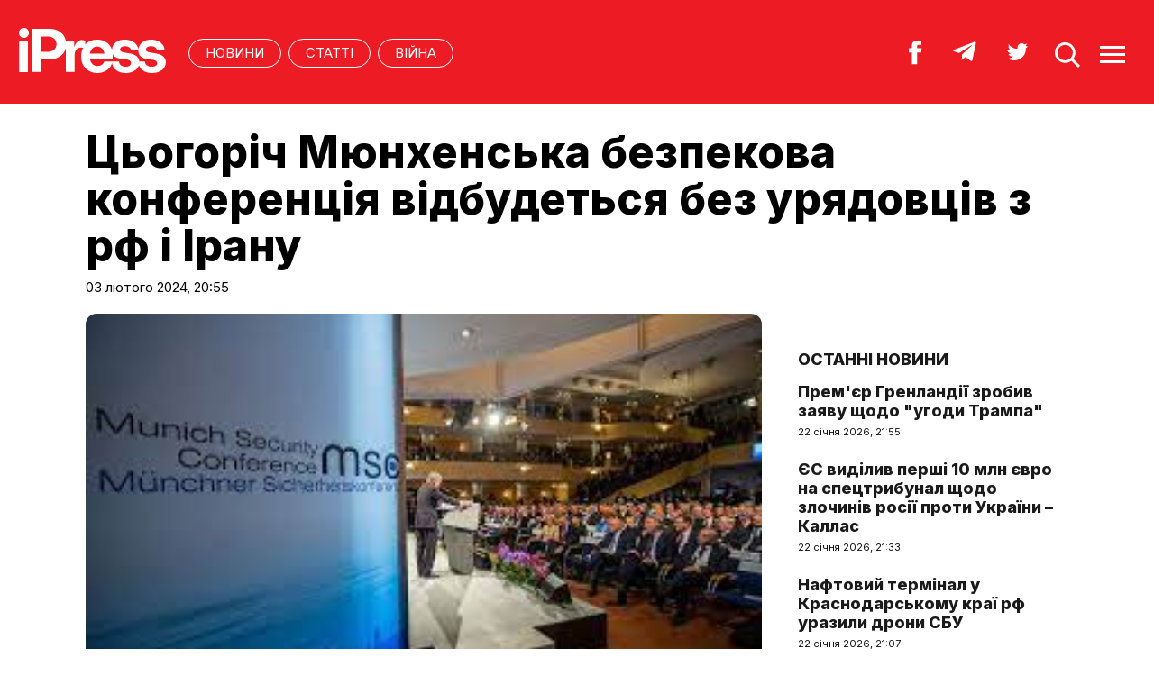

--- FILE ---
content_type: text/html; charset=UTF-8
request_url: https://ipress.ua/news/tsogorich_myunhenska_bezpekova_konferentsiya_vidbudetsya_bez_uryadovtsiv_z_rf_i_iranu_353397.html
body_size: 8265
content:
<!DOCTYPE html>
<html lang="uk">
<head>
<meta http-equiv="Content-Type" content="text/html; charset=UTF-8" />
<title>Цьогоріч Мюнхенська безпекова конференція відбудеться без урядовців з рф і Ірану - iPress.ua </title>
<meta name="description" content="Захід стартує 16 лютого.

">
<meta name="keywords" content="новини, урядовців, лютого, конференцію, партія, Цьогоріч, Ваґенкнехт">
<meta name="robots" content="index, follow">
<link rel="canonical" href="https://ipress.ua/news/tsogorich_myunhenska_bezpekova_konferentsiya_vidbudetsya_bez_uryadovtsiv_z_rf_i_iranu_353397.html" />
<link rel="alternate" hreflang="uk_UA" href="https://ipress.ua/news/tsogorich_myunhenska_bezpekova_konferentsiya_vidbudetsya_bez_uryadovtsiv_z_rf_i_iranu_353397.html" />
<link rel="apple-touch-icon" sizes="180x180" href="/apple-touch-icon.png?v=2.0.1">
<link rel="icon" type="image/png" sizes="32x32" href="/favicon-32x32.png?v=2.0.1">
<link rel="icon" type="image/png" sizes="16x16" href="/favicon-16x16.png?v=2.0.1">
<link rel="manifest" href="/site.webmanifest?v=2.0.1">
<link rel="mask-icon" href="/safari-pinned-tab.svg?v=2.0.1" color="#ed1c24">
<link rel="shortcut icon" href="/favicon.ico?v=2.0.1">
<meta name="msapplication-TileColor" content="#da532c">
<meta name="theme-color" content="#ffffff">
<meta name="twitter:card" content="summary_large_image">
<meta name="twitter:site" content="@IPressUA">
<meta name="twitter:creator" content="@IPressUA">
<meta name="twitter:title" content="Цьогоріч Мюнхенська безпекова конференція відбудеться без урядовців з рф і Ірану - iPress.ua ">
<meta name="twitter:description" content="Захід стартує 16 лютого.

">
<meta name="twitter:image:src" content="https://ipress.ua/media/gallery/full/m/u/munchen.jpg" />
<meta property="og:title" content="Цьогоріч Мюнхенська безпекова конференція відбудеться без урядовців з рф і Ірану" />
<meta property="og:type" content="article" />
<meta property="og:url" content="https://ipress.ua/news/tsogorich_myunhenska_bezpekova_konferentsiya_vidbudetsya_bez_uryadovtsiv_z_rf_i_iranu_353397.html"/>
<meta property="og:image" content="https://ipress.ua/media/gallery/full/m/u/munchen.jpg" />

<meta property="og:description" content="Захід стартує 16 лютого.

"/>
<meta property="og:site_name" content="ipress.ua" />
<meta property="article:publisher" content="https://www.facebook.com/Ipressua" />
<meta property="fb:admins" content="100001444729428"/>
<meta property="fb:app_id" content="727655060604141"/>

<link rel="alternate" type="application/rss+xml" title="RSS 2.0" href="https://ipress.ua/rss/export.rss" />
<meta name="viewport" content="width=device-width,initial-scale=1,maximum-scale=1,user-scalable=yes">
<link rel="preconnect" href="https://fonts.googleapis.com">
<link rel="preconnect" href="https://fonts.gstatic.com" crossorigin>
<link href="https://fonts.googleapis.com/css2?family=Inter:wght@400;800&display=swap" rel="stylesheet">
<link rel="stylesheet" href="/css/index.css?v=202305261720">
<script src="/js/jquery-3.4.1.min.js"></script> 
<script src="/js/common.js?v=202301061030"></script>

<style>#google_pedestal_container {display: none;} .google-auto-placed {display: none;} #mys-wrapper{display: none;}</style>


<script>
(function(i,s,o,g,r,a,m){i['GoogleAnalyticsObject']=r;i[r]=i[r]||function(){
(i[r].q=i[r].q||[]).push(arguments)},i[r].l=1*new Date();a=s.createElement(o),
m=s.getElementsByTagName(o)[0];a.async=1;a.src=g;m.parentNode.insertBefore(a,m)
})(window,document,'script','//www.google-analytics.com/analytics.js','ga');
ga('create', 'UA-32197939-1', 'ipress.ua');
ga('require', 'displayfeatures');
ga('send', 'pageview');
</script>
<!-- Google Tag Manager -->
<script>(function(w,d,s,l,i){w[l]=w[l]||[];w[l].push({'gtm.start':
new Date().getTime(),event:'gtm.js'});var f=d.getElementsByTagName(s)[0],
j=d.createElement(s),dl=l!='dataLayer'?'&l='+l:'';j.async=true;j.src='https://www.googletagmanager.com/gtm.js?id='+i+dl;f.parentNode.insertBefore(j,f);
})(window,document,'script','dataLayer','GTM-PTSSR4V');</script>
<!-- End Google Tag Manager -->
</head>
<body>
<div class="section_header">
	<div class="container_main">
		<div class="header_wrapper">
			<div class="header_logo"><a href="https://ipress.ua/"><img src="/i/ipress_logo.svg" alt="iPress"/></a></div>
			<div class="header_menu">
				<ul class="top_menu" style="text-align-last:unset;">
					<li class="top_menu_item"> <a href="https://ipress.ua/news">НОВИНИ</a> </li>
					<li class="top_menu_item"> <a href="https://ipress.ua/articles">СТАТТІ</a> </li>
					
    <li class="top_menu_item"> <a href="https://ipress.ua/topthemes/viyna-v-ukrayini/">Війна</a> </li>

	

				</ul>
			</div>
			<div class="header_buttons">
				<a href="https://www.facebook.com/Ipressua" target="_blank" class="header_button_item"><img alt="Facebook iPress" title="Facebook iPress" src="/i/ico_p_fb_w.svg"></a>
				<a href="https://t.me/iPressUAUA" target="_blank" class="header_button_item"><img alt="Telegram iPress" title="Telegram iPress" src="/i/ico_p_telegram_w.svg"></a>
				<a href="https://twitter.com/IPressUA" target="_blank" class="header_button_item"><img alt="Twitter iPress" title="Twitter iPress" src="/i/ico_p_twitter_w.svg"></a>
				<a href="javascript:void(0);" onclick="return false;" class="header_button_item search-link"><img alt="search" src="/i/ico_p_search.svg"></a>
				<a href="javascript:void(0);" onclick="return false;" class="header_button_item menu-link"><img alt="menu" src="/i/ico_p_menu.svg"></a>
			</div>
			<style>
			@media screen and (max-width: 580px) {
				.header_buttons a.header_button_item:nth-child(3) { display: none; }
				.header_buttons a.header_button_item { margin-right: 0; }
			}
			</style>
		</div>
	</div>
</div>

<!-- menu b -->
<div class="modal_menu modal_local">
	<div class="container_main">
		<div class="modal_menu_button close-link-menu"> <a onclick="return false;" href="javascript:void(0);"><img alt="close" src="/i/ico_p_close.svg"></a> </div>
	</div>
	<div class="container_main container_main_menu">
		<div class="container_main_menu container_main_menu_item container_main_menu_item_bg">
			<div class="container_main_menu_title">Матеріали:</div>
			<ul class="top_menu">
				<li class="top_menu_item"> <a href="https://ipress.ua/news">НОВИНИ</a> </li>
				<li class="top_menu_item"> <a href="https://ipress.ua/articles">СТАТТІ</a> </li>
			</ul>
		</div>
		<div class="container_main_menu container_main_menu_item">
			<div class="container_main_menu_title">Теми:</div>
			<ul class="top_menu">
				
    <li class="top_menu_item"> <a href="https://ipress.ua/topthemes/viyna-v-ukrayini/">Війна</a> </li>

	

			</ul>
		</div>
		<div class="container_main_menu container_main_menu_item">
			<ul class="services_menu">
					<li class="services_menu_item"> <a href="https://ipress.ua/redaktsiya/">Редакція</a> </li>
                    <li class="services_menu_item"> <a href="https://ipress.ua/reklama/">Реклама</a> </li>
					<li class="services_menu_item"> <a href="https://ipress.ua/pravyla-korystuvannya-saytom/">Правила користування</a> </li>
					<li class="services_menu_item"> <a href="https://ipress.ua/dogovir-pro-korystuvannya-saytom/">Договір про користування</a> </li>
				</ul>
		</div>
		<div class="container_main_menu container_main_menu_item">
			<div class="social_buttons">
				<div>
					<a href="https://www.facebook.com/Ipressua" target="_blank" class="social_button_item"><img alt="Facebook iPress" title="Facebook iPress" src="/i/ico_p_fb_w.svg"></a>
					<a href="https://t.me/iPressUAUA" target="_blank" class="social_button_item"><img alt="Telegram iPress" title="Telegram iPress" src="/i/ico_p_telegram_w.svg"></a>
					<a href="https://twitter.com/IPressUA" target="_blank" class="social_button_item"><img alt="Twitter iPress" title="Twitter iPress" src="/i/ico_p_twitter_w.svg"></a>
				</div>
			</div>
		</div>
	</div>
</div>
<!-- menu e -->

<!-- search b -->
<div class="modal modal_search modal_local">
	<div class="container_main">
		<div class="modal_menu_button close-link-search"> <a onclick="return false;" href="javascript:void(0);"><img alt="close" src="/i/ico_p_close.svg"></a> </div>
	</div>
	<div class="container_main container_main_menu">
		<div class="search_container">
			<form action='/search/' method='get'>
				<div class="search_form">
					<div><input class="search_field" type="text" id='q' name='q' value="" placeholder="Що ви шукаєте?"></div>
					<div><input class="search_button" type="submit" value="ЗНАЙТИ"></div>
				</div>
			</form>
		</div>
	</div>
</div>
<!-- search e -->
<div class="section_main">
	<div class="container_main container_main_news">
		<div class="container_news_body">
			<article class="post">
				<header class="post_header">
					<div class="post_tags"></div>
					<h1 class="post_title">Цьогоріч Мюнхенська безпекова конференція відбудеться без урядовців з рф і Ірану</h1>
					<div class="post_date">03 лютого 2024, 20:55</div>
				</header>
				<div class="post_content_wrapper">
					<div class="post_content">

						<div class="post_img"><img src="/media/gallery/full/m/u/munchen.jpg" width="920" height="575" alt="Цьогоріч Мюнхенська безпекова конференція відбудеться без урядовців з рф і Ірану" title="Цьогоріч Мюнхенська безпекова конференція відбудеться без урядовців з рф і Ірану">
							<div class="post_img_description">
								<div class="post_img_source">Фото: з вільного доступу</div>
							</div>
						</div>
						<div class="post_subtitle">Захід стартує 16 лютого.

</div>

						<aside class="social_buttons_wrapper">
							<div class="social_buttons">
								<a href="https://www.facebook.com/sharer.php?u=https://ipress.ua/news/tsogorich_myunhenska_bezpekova_konferentsiya_vidbudetsya_bez_uryadovtsiv_z_rf_i_iranu_353397.html" target="_blank" class="social_button_item fb__btn"><img alt="facebook" src="/i/ico_p_fb.svg"></a>
								<a href="https://twitter.com/share?url=https://ipress.ua/news/tsogorich_myunhenska_bezpekova_konferentsiya_vidbudetsya_bez_uryadovtsiv_z_rf_i_iranu_353397.html&text=Цьогоріч Мюнхенська безпекова конференція відбудеться без урядовців з рф і Ірану" target="_blank" class="social_button_item tw__btn"><img alt="twitter" src="/i/ico_p_twitter.svg"></a>
								<a href="https://telegram.me/share/url?url=https://ipress.ua/news/tsogorich_myunhenska_bezpekova_konferentsiya_vidbudetsya_bez_uryadovtsiv_z_rf_i_iranu_353397.html&text=Цьогоріч Мюнхенська безпекова конференція відбудеться без урядовців з рф і Ірану" target="_blank" class="social_button_item tg__btn"><img alt="telegram" src="/i/ico_p_telegram.svg"></a>
							</div>
						</aside>

						<div class="post_text">
							<p>
	Цьогоріч на Мюнхенську безпекову конференцію, яка проходитиме я з 16 до 18 лютого, не запросили російських та іранських урядовців.&nbsp;</p>
<p>
	Про це <a href="https://ipress.ua/go/aHR0cHM6Ly93d3cuZHcuY29tL3VrL211bmhlbnNrYS1iZXpwZWtvdmEta29uZmVyZW5jaWEtcHJvamRlLWJlei11cmFkb3ZjaXYtei1yZi1qLWlyYW51LXRhLWFkbi9hLTY4MTYyOTMy" target="_blank" >пише </a>Німецька хвиля з&nbsp;посиланням на DPA.</p>
<p>
	Москву і Тегеран на форумі представлятимуть неурядові організації, а від РФ приїдуть також опозиційні політики. Торік росіян-посадовців у Мюнхені також не було.</p>
<p>
	Також запрошення не отримали націоналістична та правопопулістська політична партія Альтернатива для Німеччини (АдН) і новостворена ліва популістська партія &ldquo;Союз Сари Ваґенкнехт &minus; здоровий глузд і справедливість&rdquo;. Раніше на конференцію запрошували представників усіх партій, представлених у Бундестазі, але торік організатори відмовилися від такої практики.</p>
<p>
	У заході участь мають взяти загалом близько 50 лідерів країн та 100 міністрів.&nbsp;</p>

							
						</div>

						<div id="candyplace_redN"><div class="r40918"></div>
<script>
    (function() {
        var container = (function() {
                var informers = document.getElementsByClassName('r40918'),
                    len = informers.length;
                return len ? informers[len - 1] : null;
            })(),
            idn = (function() {
                var i, num, idn = '', chars = "abcdefghiklmnopqrstuvwxyz",
                    len = Math.floor((Math.random() * 2) + 4);
                for (i = 0; i < len; i++) {
                    num = Math.floor(Math.random() * chars.length);
                    idn += chars.substring(num, num + 1);
                }
                return idn;
            })();
        container.id = idn;

        var script = document.createElement('script');
        script.className = 's40918';
        script.src = 'https://mediabrama.com/ua/jj/40918/?v=1';
        script.dataset.idn = idn;
        container.appendChild(script);
    })();
</script></div>

						<div class="post_tags post_tags_bottom"><a href="https://ipress.ua/tags/Мюнхенська конференція/">Мюнхенська конференція</a><a href="https://ipress.ua/tags/конференція/">конференція</a><a href="https://ipress.ua/tags/війна в Україні/">війна в Україні</a><a href="https://ipress.ua/tags/росія окупанти/">росія окупанти</a></div>

						<div class="social_buttons social_buttons_bottom">
							<a href="https://www.facebook.com/sharer.php?u=https://ipress.ua/news/tsogorich_myunhenska_bezpekova_konferentsiya_vidbudetsya_bez_uryadovtsiv_z_rf_i_iranu_353397.html" target="_blank" class="social_button_item fb__btn"><img alt="facebook" src="/i/ico_p_fb.svg"></a>
							<a href="https://twitter.com/share?url=https://ipress.ua/news/tsogorich_myunhenska_bezpekova_konferentsiya_vidbudetsya_bez_uryadovtsiv_z_rf_i_iranu_353397.html&text=Цьогоріч Мюнхенська безпекова конференція відбудеться без урядовців з рф і Ірану" target="_blank" class="social_button_item tw__btn"><img alt="twitter" src="/i/ico_p_twitter.svg"></a>
							<a href="https://telegram.me/share/url?url=https://ipress.ua/news/tsogorich_myunhenska_bezpekova_konferentsiya_vidbudetsya_bez_uryadovtsiv_z_rf_i_iranu_353397.html&text=Цьогоріч Мюнхенська безпекова конференція відбудеться без урядовців з рф і Ірану" target="_blank" class="social_button_item tg__btn"><img alt="telegram" src="/i/ico_p_telegram.svg"></a>
						</div>

						<aside class="post_topics">
    <div class="post_topics_title">ЧИТАЙТЕ ТАКОЖ:</div>
    <ul>
        
        <li><a href="https://ipress.ua/news/premier_grenlandii_zrobyv_zayavu_shchodo_ugody_trampa_381307.html">Прем'єр Гренландії зробив заяву щодо "угоди Трампа"</a></li>
        
        <li><a href="https://ipress.ua/news/yes_vydilyv_pershi_10_mln_ievro_na_spetstrybunal_shchodo_zlochyniv_rosii_proty_ukrainy__kallas_381306.html">ЄС виділив перші 10 млн євро на спецтрибунал щодо злочинів росії проти України – Каллас</a></li>
        
        <li><a href="https://ipress.ua/news/naftovyy_terminal_u_krasnodarskomu_krai_rf_urazyly_drony_sbu_381305.html">Нафтовий термінал у Краснодарському краї рф уразили дрони СБУ</a></li>
        
        <li><a href="https://ipress.ua/news/ssha_ta_ukraina_zaproponuyut_rf_ogolosyty_energetychne_peremyrya__ft_381303.html">США та Україна запропонують рф оголосити енергетичне перемир’я – FT</a></li>
        
        <li><a href="https://ipress.ua/news/norvegiya_peredala_ukraini_rakety_do_ppo_dlya_zahystu_energetyky_381302.html">Норвегія передала Україні ракети до ППО для захисту енергетики</a></li>
        
    </ul>
</aside>

					</div>

					<script>$("article.post .post_content .post_text p:eq(2)").after('<blockquote><p><em>Підпишіться на наш новий телеграм-канал <a href="https://t.me/+vmbVXs5sw-BkZjNi" target="_blank">iPress&nbsp;|&nbsp;Міжнародна преса українською</a> де ми трохи виходимо за рамки і показуємо більше, ніж на сайті. Ставайте частиною розумної спільноти!</em></p></blockquote>');</script>

					<aside class="container_news_side">

						<div class="news_grid_side">
    <div class="section_title"><div><a href="https://ipress.ua/news">Останні новини</a></div></div>
    <div class="news_grid_wrapper">
        
        <div class="article_news">
            <div class="article_title"><a href="https://ipress.ua/news/premier_grenlandii_zrobyv_zayavu_shchodo_ugody_trampa_381307.html">Прем'єр Гренландії зробив заяву щодо "угоди Трампа"</a></div>
            <div class="article_date article_date">22 січня 2026, 21:55</div>
        </div>
        
        <div class="article_news">
            <div class="article_title"><a href="https://ipress.ua/news/yes_vydilyv_pershi_10_mln_ievro_na_spetstrybunal_shchodo_zlochyniv_rosii_proty_ukrainy__kallas_381306.html">ЄС виділив перші 10 млн євро на спецтрибунал щодо злочинів росії проти України – Каллас</a></div>
            <div class="article_date article_date">22 січня 2026, 21:33</div>
        </div>
        
        <div class="article_news">
            <div class="article_title"><a href="https://ipress.ua/news/naftovyy_terminal_u_krasnodarskomu_krai_rf_urazyly_drony_sbu_381305.html">Нафтовий термінал у Краснодарському краї рф уразили дрони СБУ</a></div>
            <div class="article_date article_date">22 січня 2026, 21:07</div>
        </div>
        
        <div class="article_news">
            <div class="article_title"><a href="https://ipress.ua/news/v_ispanii_stalasya_chetverta_zaliznychna_avariya_za_ostanni_5_dniv_381304.html">В Іспанії сталася четверта залізнична аварія за останні 5 днів</a></div>
            <div class="article_date article_date">22 січня 2026, 20:53</div>
        </div>
        
        <div class="article_news">
            <div class="article_title"><a href="https://ipress.ua/news/ssha_ta_ukraina_zaproponuyut_rf_ogolosyty_energetychne_peremyrya__ft_381303.html">США та Україна запропонують рф оголосити енергетичне перемир’я – FT</a></div>
            <div class="article_date article_date">22 січня 2026, 20:35</div>
        </div>
        
        <div class="article_news">
            <div class="article_title"><a href="https://ipress.ua/news/norvegiya_peredala_ukraini_rakety_do_ppo_dlya_zahystu_energetyky_381302.html">Норвегія передала Україні ракети до ППО для захисту енергетики</a></div>
            <div class="article_date article_date">22 січня 2026, 20:10</div>
        </div>
        
        <div class="article_news">
            <div class="article_title"><a href="https://ipress.ua/news/zelenskyy_poyasnyv_chomu_rosiyany_ne_vygrayut_viynu_v_ukraini_381301.html">Зеленський пояснив, чому росіяни не виграють війну в Україні</a></div>
            <div class="article_date article_date">22 січня 2026, 19:55</div>
        </div>
        
        <div class="article_news">
            <div class="article_title"><a href="https://ipress.ua/news/mvs_dalo_porady_ukraintsyam_cherez_ns_v_energetytsi_381300.html">МВС дало поради українцям через НС в енергетиці</a></div>
            <div class="article_date article_date">22 січня 2026, 19:33</div>
        </div>
        
        <div class="article_news">
            <div class="article_title"><a href="https://ipress.ua/news/stalo_vidomo_hto_poide_na_peregovory_zi_ssha_ta_rosiieyu_vid_ukrainy_381299.html">Стало відомо хто поїде на переговори зі США та росією від України</a></div>
            <div class="article_date article_date">22 січня 2026, 19:09</div>
        </div>
        
        <div class="article_news">
            <div class="article_title"><a href="https://ipress.ua/news/premier_chehii_kupyv_globus_shchob_znayty_na_nomu_grenlandiyu_381298.html">Прем’єр Чехії купив глобус, щоб знайти на ньому Гренландію</a></div>
            <div class="article_date article_date">22 січня 2026, 18:50</div>
        </div>
        
    </div>
</div>

					</aside>

				</div>
			</article>
		</div>
	</div>
</div>

<div class="section_main section_main_aside">
    <div class="container_main">
        <div class="container_section">
            <div class="section_title"><h3><a href="https://ipress.ua/articles">Останні матеріали</a></h3></div>
            <div class="articles_grid_wrapper articles_grid_wrapper_last">
                
                <div class="article article_story_grid">
                    <div class="article_body">
                        <div class="article_media"> <img src="/media/gallery/intxt/5/other/5_6a7bf.jpg" alt="Цифровий суверенітет. ЄС виступив проти "високоризикових постачальників", таких як Huawei – heise online" title="Цифровий суверенітет. ЄС виступив проти "високоризикових постачальників", таких як Huawei – heise online" class="article_img" width="640" height="400"> </div>
                        <div class="article_content">
                            <div class="article_tags"><span>Технології</span></div>
                            <div class="article_title"><a href="https://ipress.ua/articles/tsyfrovyy_suverenitet_yes_vystupyv_proty_vysokoryzykovyh_postachalnykiv_takyh_yak_huawei__heise_online_381285.html">Цифровий суверенітет. ЄС виступив проти "високоризикових постачальників", таких як Huawei – heise online</a></div>
                            <div class="article_date"><a href="/editor/19327">Переклад iPress</a> – 22 січня 2026, 14:29</div>
                        </div>
                    </div>
                </div>
                
                <div class="article article_story_grid">
                    <div class="article_body">
                        <div class="article_media"> <img src="/media/gallery/intxt/2/other/2_62ac1.jpg" alt="Здійснена мрія: як Betking Foundation та Ла Ліга реалізували "Королівську подорож" для українських дітей" title="Здійснена мрія: як Betking Foundation та Ла Ліга реалізували "Королівську подорож" для українських дітей" class="article_img" width="640" height="400"> </div>
                        <div class="article_content">
                            <div class="article_tags"><span>Cуспільство</span></div>
                            <div class="article_title"><a href="https://ipress.ua/articles/zdiysnena_mriya_yak_betking_foundation_ta_la_liga_realizuvaly_korolivsku_podorozh_dlya_ukrainskyh_ditey_381258.html">Здійснена мрія: як Betking Foundation та Ла Ліга реалізували "Королівську подорож" для українських дітей</a></div>
                            <div class="article_date">22 січня 2026, 11:45</div>
                        </div>
                    </div>
                </div>
                
                <div class="article article_story_grid">
                    <div class="article_body">
                        <div class="article_media"> <img src="/media/gallery/intxt/5/other/5_66d2f.jpg" alt="7 одночасних криз Китаю в 2026 році. Що тисне на економіку та політику – 19FortyFive" title="7 одночасних криз Китаю в 2026 році. Що тисне на економіку та політику – 19FortyFive" class="article_img" width="640" height="400"> </div>
                        <div class="article_content">
                            <div class="article_tags"><span>Бізнес & Фінанси</span></div>
                            <div class="article_title"><a href="https://ipress.ua/articles/7_odnochasnyh_kryz_kytayu_v_2026_rotsi_shcho_tysne_na_ekonomiku_ta_polityku__19fortyfive_381263.html">7 одночасних криз Китаю в 2026 році. Що тисне на економіку та політику – 19FortyFive</a></div>
                            <div class="article_date"><a href="/editor/19327">Переклад iPress</a> – 22 січня 2026, 11:29</div>
                        </div>
                    </div>
                </div>
                
                <div class="article article_story_grid">
                    <div class="article_body">
                        <div class="article_media"> <img src="/media/gallery/intxt/2/other/2_4fdea.jpg" alt="Америкою править "божевільний король" чи нездалий "гендиректор". Трамп став найбільшою загрозою для США – Томас Фрідман" title="Америкою править "божевільний король" чи нездалий "гендиректор". Трамп став найбільшою загрозою для США – Томас Фрідман" class="article_img" width="640" height="400"> </div>
                        <div class="article_content">
                            <div class="article_tags"><span>Політика</span></div>
                            <div class="article_title"><a href="https://ipress.ua/articles/amerykoyu_pravyt_bozhevilnyy_korol_chy_nezdalyy_gendyrektor_tramp_stav_naybilshoyu_zagrozoyu_dlya_ssha__tomas_fridman_381262.html">Америкою править "божевільний король" чи нездалий "гендиректор". Трамп став найбільшою загрозою для США – Томас Фрідман</a></div>
                            <div class="article_date"><a href="/editor/19327">Переклад iPress</a> – 22 січня 2026, 07:48</div>
                        </div>
                    </div>
                </div>
                
                <div class="article article_story_grid">
                    <div class="article_body">
                        <div class="article_media"> <img src="/media/gallery/intxt/3/other/3_2c120.jpg" alt="Курдські військові формування відступають. Сирійська армія вже у Хасеке – Том Купер" title="Курдські військові формування відступають. Сирійська армія вже у Хасеке – Том Купер" class="article_img" width="640" height="400"> </div>
                        <div class="article_content">
                            <div class="article_tags"><span>Політика</span></div>
                            <div class="article_title"><a href="https://ipress.ua/articles/kurdski_viyskovi_formuvannya_vidstupayut_syriyska_armiya_vzhe_u_haseke__tom_kuper_381247.html">Курдські військові формування відступають. Сирійська армія вже у Хасеке – Том Купер</a></div>
                            <div class="article_date"><a href="/editor/19327">Переклад iPress</a> – 21 січня 2026, 16:32</div>
                        </div>
                    </div>
                </div>
                
                <div class="article article_story_grid">
                    <div class="article_body">
                        <div class="article_media"> <img src="/media/gallery/intxt/1/other/1_47dc3.jpg" alt="Трамп тисне на Європу і виграє час для росії. Європа грає за його правилами і програє – Філліпс О'Брайен" title="Трамп тисне на Європу і виграє час для росії. Європа грає за його правилами і програє – Філліпс О'Брайен" class="article_img" width="640" height="400"> </div>
                        <div class="article_content">
                            <div class="article_tags"><span>Політика</span></div>
                            <div class="article_title"><a href="https://ipress.ua/articles/tramp_tysne_na_yevropu_i_vygraie_chas_dlya_rosii_yevropa_graie_za_yogo_pravylamy_i_prograie__fillips_obrayen_381235.html">Трамп тисне на Європу і виграє час для росії. Європа грає за його правилами і програє – Філліпс О'Брайен</a></div>
                            <div class="article_date"><a href="/editor/19327">Переклад iPress</a> – 21 січня 2026, 13:07</div>
                        </div>
                    </div>
                </div>
                
                <div class="article article_story_grid">
                    <div class="article_body">
                        <div class="article_media"> <img src="/media/gallery/intxt/s/a/saatse-boot_4e439.png" alt="Чому пишуть Pari Match по-різному і як не помилитись" title="Чому пишуть Pari Match по-різному і як не помилитись" class="article_img" width="640" height="400"> </div>
                        <div class="article_content">
                            <div class="article_tags"><span>LifeStyle</span></div>
                            <div class="article_title"><a href="https://ipress.ua/articles/chomu_pyshut_pari_match_poriznomu_i_yak_ne_pomylytys_381230.html">Чому пишуть Pari Match по-різному і як не помилитись</a></div>
                            <div class="article_date">21 січня 2026, 11:41</div>
                        </div>
                    </div>
                </div>
                
                <div class="article article_story_grid">
                    <div class="article_body">
                        <div class="article_media"> <img src="/media/gallery/intxt/1/other/1_e48c8.jpg" alt="Війна, що ось-ось почнеться. Ретроспектива майбутньої кризи Заходу – Джерард Бейкер" title="Війна, що ось-ось почнеться. Ретроспектива майбутньої кризи Заходу – Джерард Бейкер" class="article_img" width="640" height="400"> </div>
                        <div class="article_content">
                            <div class="article_tags"><span>Політика</span></div>
                            <div class="article_title"><a href="https://ipress.ua/articles/viyna_shcho_osos_pochnetsya_retrospektyva_maybutnoi_kryzy_zahodu__dzherard_beyker_381213.html">Війна, що ось-ось почнеться. Ретроспектива майбутньої кризи Заходу – Джерард Бейкер</a></div>
                            <div class="article_date"><a href="/editor/19327">Переклад iPress</a> – 21 січня 2026, 08:05</div>
                        </div>
                    </div>
                </div>
                
                <div class="button_wrapper"><a href="https://ipress.ua/articles" class="button button_more"><span class="button__text">Більше публікацій</span></a></div>
            </div>
        </div>
    </div>
</div>
<div class="section_footer">
	<div class="container_main">
		<div class="footer_wrapper">
			<div class="header_logo"><img src="/i/ipress_logo.svg" alt="iPress"></div>
			<div class="footer_copy">
				<p>© 2024 iPress</p>
				<p>За повного чи часткового використання текстів та зображень чи за будь-якого іншого поширення інформації «iPress» гіперпосилання на сайт <u><a href="https://ipress.ua/">iPress.ua</a></u> є обов'язковим</p>
				<p>Будь-яке копiювання, публiкацiя, передрук чи наступне поширення iнформацiї, що мiстить посилання на «Iнтерфакс-Україна», суворо забороняється</p>
			</div>
			<ul class="footer_menu">
					<li class="footer_menu_item"> <a href="https://ipress.ua/redaktsiya/">Редакція</a> </li>
                    <li class="footer_menu_item"> <a href="https://ipress.ua/reklama/">Реклама</a> </li>
					<li class="footer_menu_item"> <a href="https://ipress.ua/pravyla-korystuvannya-saytom/">Правила користування</a> </li>
					<li class="footer_menu_item"> <a href="https://ipress.ua/dogovir-pro-korystuvannya-saytom/">Договір про користування</a> </li>
				</ul>
			<ul class="footer_social_menu">
				
        <li class="footer_social_menu_item"> <a href="https://www.facebook.com/Ipressua" rel="nofollow" target="_blank">Facebook</a> </li>
        <li class="footer_social_menu_item"> <a href="https://t.me/iPressUAUA" rel="nofollow" target="_blank">Telegram</a> </li>
        <li class="footer_social_menu_item"> <a href="https://twitter.com/IPressUA" rel="nofollow" target="_blank">Twitter</a> </li>
        <li class="footer_social_menu_item"> <a href="https://ipress.ua/rss/export.rss" target="_blank">RSS</a> </li>
    
			</ul>
		</div>
	</div>
</div>

<!-- Google Tag Manager (noscript) -->
<noscript><iframe src="https://www.googletagmanager.com/ns.html?id=GTM-PTSSR4V" height="0" width="0" style="display:none;visibility:hidden"></iframe></noscript>
<!-- End Google Tag Manager (noscript) -->		

<script type="text/javascript"></script>
<script defer src="https://static.cloudflareinsights.com/beacon.min.js/vcd15cbe7772f49c399c6a5babf22c1241717689176015" integrity="sha512-ZpsOmlRQV6y907TI0dKBHq9Md29nnaEIPlkf84rnaERnq6zvWvPUqr2ft8M1aS28oN72PdrCzSjY4U6VaAw1EQ==" data-cf-beacon='{"version":"2024.11.0","token":"3c8b2d4a0944488fbb457fd81df4047e","r":1,"server_timing":{"name":{"cfCacheStatus":true,"cfEdge":true,"cfExtPri":true,"cfL4":true,"cfOrigin":true,"cfSpeedBrain":true},"location_startswith":null}}' crossorigin="anonymous"></script>
</body>
</html>